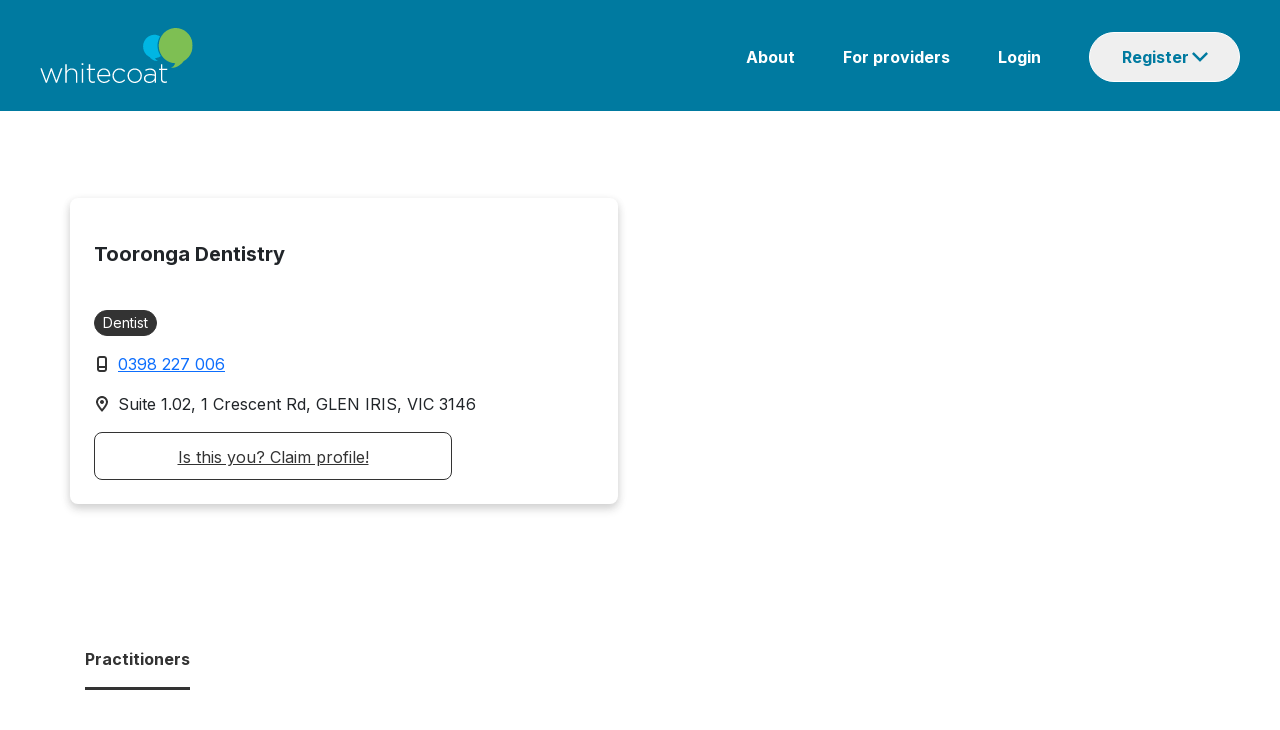

--- FILE ---
content_type: image/svg+xml
request_url: https://www.whitecoat.com.au/assets/images/location-pin.svg
body_size: 257
content:
<svg width="12" height="16" viewBox="0 0 12 16" fill="none" xmlns="http://www.w3.org/2000/svg">
<path d="M7.8 10.7C9.2 8.8 10 7.1 10 6.2C10 3.9 8.2 2 6 2C3.8 2 2 3.9 2 6.2C2 7.1 2.8 8.7 4.2 10.7C4.7 11.5 6 13 6 13C6 13 7.3 11.5 7.8 10.7ZM6 0C9.3 0 12 2.8 12 6.2C12 9.4 6.4 15.5 6.4 15.5L6 16L5.6 15.5C5.6 15.5 0 9.4 0 6.2C0 2.8 2.7 0 6 0ZM8 6C8 7.1 7.1 8 6 8C4.9 8 4 7.1 4 6C4 4.9 4.9 4 6 4C7.1 4 8 4.9 8 6Z" fill="#333333"/>
</svg>


--- FILE ---
content_type: image/svg+xml
request_url: https://www.whitecoat.com.au/assets/images/person.svg
body_size: 482
content:
<svg width="16" height="16" viewBox="0 0 16 16" fill="none" xmlns="http://www.w3.org/2000/svg">
<path d="M10.0638 7.5C11.1711 6.8 11.9765 5.5 11.9765 4C11.9765 1.8 10.0638 0 7.84899 0C5.63423 0 3.72148 1.8 3.72148 4.1C3.72148 5.6 4.52685 6.9 5.7349 7.6C3.72148 8 2.01007 9.7 1.50671 11.6L0.5 16H15.5L14.4933 11.6C13.9899 9.6 12.0772 7.9 10.0638 7.5ZM7.74832 2.1C8.75503 2.1 9.66107 2.9 9.66107 4C9.66107 5.1 8.85571 5.9 7.74832 5.9C6.64094 5.9 5.83557 5.1 5.83557 4C5.83557 2.9 6.74161 2.1 7.74832 2.1ZM3.52013 11.7C3.92282 10.4 5.53356 9.3 7.1443 9.3H8.75503C10.3658 9.3 11.9765 10.4 12.3792 11.7L13.0839 14.3H2.81544L3.52013 11.7Z" fill="#333333"/>
</svg>
